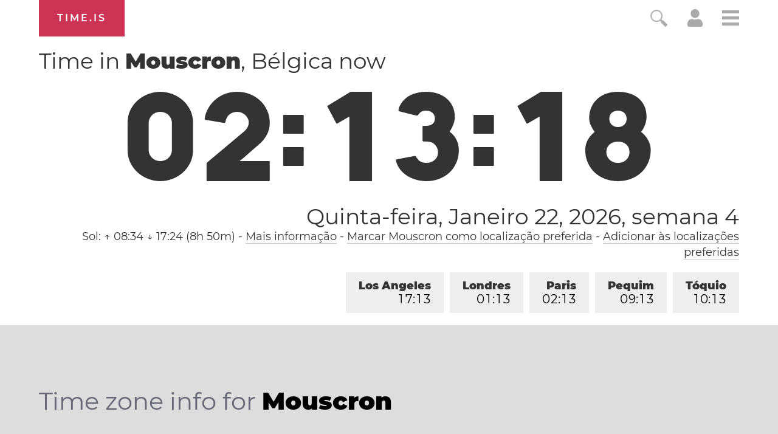

--- FILE ---
content_type: text/html; charset=utf-8
request_url: https://time.is/t1/?pt.0.10.231.0P.0.706.1769044395595.1769044394254..N
body_size: -133
content:
1769044395687
0
706_(UTC,_UTC+00:00)
1769044395595


<br/><br/>Time.is is for humans. To use from scripts and apps, please ask about our API. Thank you!

--- FILE ---
content_type: text/plain;charset=UTF-8
request_url: https://c.pub.network/v2/c
body_size: -253
content:
39c68e64-ed51-40c1-815f-2effc5add93d

--- FILE ---
content_type: text/plain;charset=UTF-8
request_url: https://c.pub.network/v2/c
body_size: -110
content:
0497ef05-c055-4edf-aedf-623f66819f4e